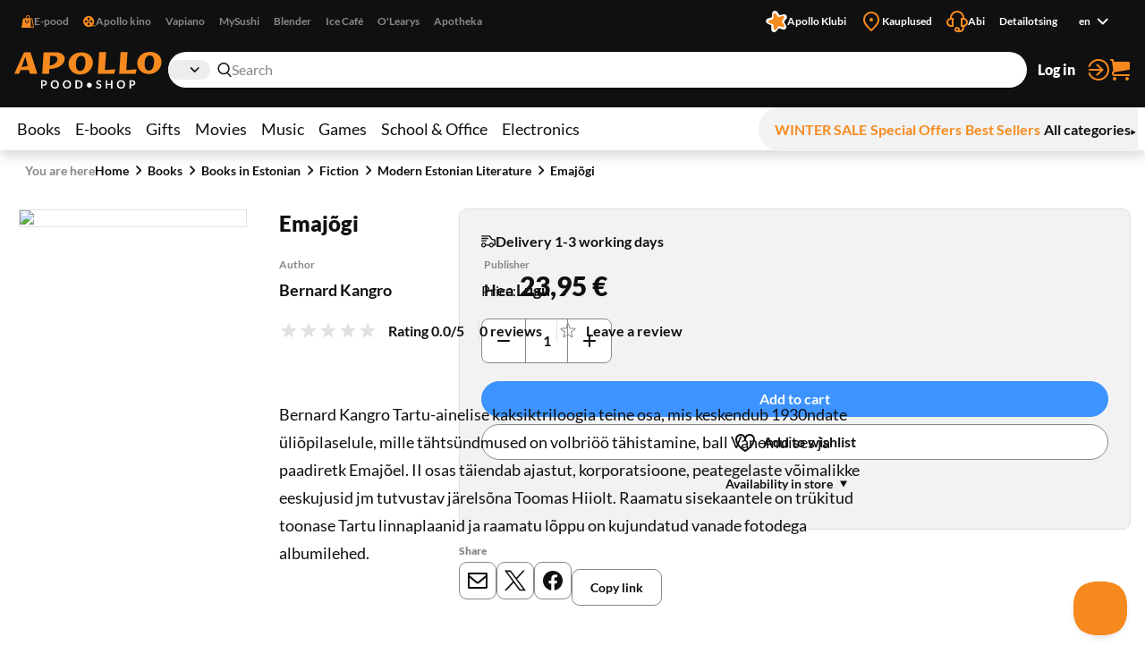

--- FILE ---
content_type: text/css; charset=UTF-8
request_url: https://www.apollo.ee/_next/static/css/a07a83b341ea3e70.css
body_size: 1127
content:
.styles_menu__Mg0Ux{background-color:#fff;color:#101010;box-shadow:0 4px 16px rgba(0,0,0,.2)}@media only screen and (min-width:768px){.styles_menu__Mg0Ux{height:3em}}.styles_menu__inner__rEn8j{list-style:none;display:flex;justify-content:space-between;width:100%;box-sizing:border-box;max-width:1400px;margin:0 auto;padding:0 8px}@media only screen and (max-width:767px){.styles_menu__inner__rEn8j{padding:0 16px}}@media only screen and (min-width:1120px){.styles_menu__inner__rEn8j{display:flex;gap:4px}}@media only screen and (min-width:768px)and (max-width:1119px){.styles_menu__inner__rEn8j{padding:0 16px}}.styles_menu__inner__rEn8j A:hover{text-decoration:underline}.styles_menu__primary__DdD6B{display:flex;gap:8px;flex:0 1 100%;overflow-x:hidden}@media only screen and (max-width:767px){.styles_menu__primary__DdD6B{display:none}}@media only screen and (min-width:768px)and (max-width:1119px){.styles_menu__primary__DdD6B{display:none}}.styles_menu__primary__DdD6B>LI:first-child{padding-left:3px}.styles_menu__primary__DdD6B>LI>A{display:block;padding:12px 8px;color:#101010;font-size:1.125rem;white-space:nowrap}.visible-focus .styles_menu__primary__DdD6B>LI>A:focus{outline:2px solid currentColor;outline-offset:-2px;border-radius:3px}.styles_menu__primary__DdD6B>LI.styles_desktop-hide__fKlwZ{display:none}.styles_menu__primary__DdD6B>LI.styles_focused__OvRg_ .styles_submenu__HZT3T,.styles_menu__primary__DdD6B>LI.styles_open__eS8R_ .styles_submenu__HZT3T{opacity:1!important}.styles_menu__primary__DdD6B>LI.styles_focused__OvRg_ .styles_submenu__inner__r2X_p,.styles_menu__primary__DdD6B>LI.styles_open__eS8R_ .styles_submenu__inner__r2X_p{pointer-events:all!important}.styles_menu__primary__DdD6B>LI.styles_open__eS8R_>A{text-decoration:underline}.styles_menu__primary__DdD6B>LI.styles_closed__EVa_m .styles_submenu__HZT3T{opacity:0!important;bottom:0;display:none}.styles_menu__primary__DdD6B>LI.styles_closed__EVa_m .styles_submenu__inner__r2X_p{pointer-events:none!important}.styles_menu__secondary__CUFB8{display:flex;padding-left:0;gap:24px;align-items:center;flex:0 0 auto}@media only screen and (min-width:1120px){.styles_menu__secondary__CUFB8{background-color:#f2f2f2;border-radius:2em 0 0 2em;position:relative;padding-left:16px}.styles_menu__secondary__CUFB8:before{content:"";position:absolute;left:100%;top:0;bottom:0;width:calc(50vw - 700px + 16px);background-color:#f2f2f2}}@media only screen and (max-width:767px){.styles_menu__secondary__CUFB8{max-width:100%;overflow:hidden;gap:16px}}.styles_menu__secondary__CUFB8 LI A{display:flex;font-weight:700;gap:6px;align-items:center;padding:12px 2px;color:#101010;white-space:nowrap}.visible-focus .styles_menu__secondary__CUFB8 LI A:focus{outline:2px solid currentColor;outline-offset:-2px;border-radius:3px}@media only screen and (min-width:1120px){.styles_menu__secondary__CUFB8 .hilited A{color:#f68a1f}}.styles_menu__Mg0Ux .styles_hilited__GjNPX,.styles_menu__Mg0Ux .styles_hilited__GjNPX *{color:#f68a1f}@media only screen and (max-width:767px){.search-visible .styles_menu__Mg0Ux{display:none}}.styles_submenu__HZT3T{opacity:0;transition:opacity .25s ease-in-out;padding:0 16px;position:absolute;left:0;right:0;top:100%;bottom:calc((100vh - 128px)*-1);background:rgba(0,0,0,.5);-webkit-backdrop-filter:blur(10px);backdrop-filter:blur(10px);pointer-events:none}.styles_submenu__HZT3T A,.styles_submenu__HZT3T A:hover{color:inherit}.styles_submenu__inner__r2X_p{box-shadow:inset 0 4px 16px rgba(0,0,0,.2);overflow:auto;max-height:80%;width:100%;box-sizing:border-box;max-width:1400px;margin:0 auto;max-width:1376px;padding:0;display:grid;grid-template-columns:340px 1fr;border-radius:0 0 16px 16px;background-color:#fff}.styles_submenu__primary__rXLQF{padding:32px;display:flex}.styles_submenu__secondary__FUVYL{background-color:#101010;color:#fff;padding:32px}.styles_submenu__secondary__FUVYL H2{margin:0;font-size:1rem;font-weight:900}.styles_submenu__secondary__FUVYL A{color:inherit}.styles_submenu__secondary__FUVYL UL{list-style:none;padding:0;margin:0}.styles_submenu__secondary__FUVYL UL LI{margin:4px 0 0;padding:0}.styles_submenu__secondary__FUVYL UL LI.separated{margin-top:16px}.styles_submenu__secondary__FUVYL .styles_product-card__PqBtx.styles_horizontal__Ii2mT{margin-top:32px}.styles_submenu__promo__SeEea{flex:0 0 310px;margin-left:auto;max-width:310px}.styles_submenu__promo__SeEea H2{margin:0;font-size:1rem;font-weight:700}.styles_submenu__promo__SeEea H3{margin:.5em 0 0;font-size:2rem;font-weight:700}.styles_submenu__promo__SeEea A{color:#101010}.styles_submenu__promo__SeEea IMG{width:calc(100% + 30px);margin:16px 0 0}.styles_submenu__items__ae4sY{flex:0 1 100%}.styles_submenu__items__ae4sY A{color:inherit;display:flex;justify-content:space-between}.styles_submenu__items__ae4sY A DIV{pointer-events:none}.styles_submenu__items__ae4sY>UL{column-count:2}.styles_submenu__items__ae4sY>UL:has(UL)>LI{margin-top:32px}.styles_submenu__items__ae4sY>UL:has(UL)>LI:first-child{margin-top:0}.styles_submenu__items__ae4sY>UL:has(UL)>LI>A,.styles_submenu__items__ae4sY>UL:has(UL)>LI>SPAN{font-weight:700}.styles_submenu__items__ae4sY>UL:has(UL)>LI>UL>LI{margin:8px 0 0;font-size:.875rem}.styles_submenu__items__ae4sY>UL:not(:has(UL))>LI{margin:8px 0 0;font-size:.875rem}.styles_hilited__GjNPX,.styles_hilited__GjNPX *{color:#f68a1f}

--- FILE ---
content_type: text/css; charset=UTF-8
request_url: https://www.apollo.ee/_next/static/css/a0696ec1fda94ca9.css
body_size: 1830
content:
.styles_radio-with-label__6_SZH{padding:8px 0;-webkit-user-select:none;-moz-user-select:none;user-select:none;min-height:48px;cursor:default;box-sizing:border-box}.styles_filters__fifMI .styles_radio-with-label__6_SZH{padding:4px 0;min-height:0}.styles_filters__fifMI .styles_radio-with-label__6_SZH .styles_control-radio__pgk2O{margin-top:.2em}.styles_filters__fifMI .styles_radio-with-label__label__nRsob{font-weight:400;font-size:.875rem}.styles_radio-with-label__6_SZH .styles_form__Kc6hX .styles_form-control-group__y7Bcq{margin-bottom:-12px}.styles_form-control-group__item__BXJ3S>.styles_radio-with-label__6_SZH:first-child{margin-top:1em}.styles_layout-pilloptions__nLS9i .styles_form-control-group__item__BXJ3S>.styles_radio-with-label__6_SZH:first-child{margin-top:0}.styles_radio-with-label__6_SZH.styles_checked__OZjca .styles_radio-with-label__label-text__NUmPH IMG{filter:none}.styles_radio-with-label__label__nRsob{display:flex;gap:8px;font-weight:700;cursor:pointer}.styles_layout-block__6tfEm .styles_radio-with-label__label__nRsob{font-weight:400;gap:16px}.styles_layout-block__6tfEm .styles_radio-with-label__label-text__NUmPH{line-height:1.5}.styles_layout-block__6tfEm .styles_radio-with-label__label__nRsob A{color:inherit;text-decoration:underline}.styles_radio-with-label__label__nRsob IMG{object-fit:contain;object-position:left center;display:block;filter:grayscale(1)}.styles_radio-with-label__label-text__NUmPH{margin-top:3px;overflow:hidden;-webkit-hyphens:auto;hyphens:auto;word-break:break-word}.styles_radio-with-label__label__nRsob A{font-weight:700}.styles_radio-with-label__label__nRsob.styles_has-error__jUVXJ{color:#df003e}.styles_radio-with-label__label__nRsob.styles_has-error__jUVXJ.styles_error-animated__5keXI{animation:styles_shake__jlNP6 .85s cubic-bezier(.4,1,.75,.9)}.styles_radio-with-label__label__nRsob.styles_has-error__jUVXJ A{color:#df003e}.styles_radio-with-label__label__nRsob:not(:last-child){font-weight:700}.styles_radio-with-label__addon__3xAuz{border-radius:1em;display:flex;align-items:center;font-weight:700;margin:0 0 0 auto;font-size:.875rem;padding:12px 16px;color:#888}.styles_checked__OZjca .styles_radio-with-label__addon__3xAuz:not(.styles_intent__bj9qi){color:#101010}.styles_radio-with-label__addon__3xAuz.styles_intent-warn__xgu7C{color:#c07600;background-color:rgba(192,118,0,.2)}.styles_radio-with-label__addon__3xAuz.styles_intent-danger__xuEU2{color:#df003e;background-color:rgba(223,0,62,.2)}.styles_radio-with-label__addon__3xAuz.styles_intent-success__z8mCG{color:#29b68b;background-color:rgba(41,182,139,.2)}.styles_radio-with-label__addon__3xAuz.styles_intent-info__7DrBQ{color:#3d93ff;background-color:rgba(61,147,255,.2)}.styles_layout-pilloptions__nLS9i .styles_radio-with-label__6_SZH,.styles_radio-with-label__6_SZH.styles_layout-button__rkl2L{min-height:0;padding:0}.styles_layout-pilloptions__nLS9i .styles_radio-with-label__6_SZH .styles_radio-with-label__label__nRsob,.styles_radio-with-label__6_SZH.styles_layout-button__rkl2L .styles_radio-with-label__label__nRsob{position:relative;border:1px solid #888;border-radius:9px;cursor:pointer;padding:11px 24px;font-size:.875rem;font-weight:700}.styles_layout-pilloptions__nLS9i .styles_radio-with-label__6_SZH .styles_radio-with-label__label-text__NUmPH,.styles_radio-with-label__6_SZH.styles_layout-button__rkl2L .styles_radio-with-label__label-text__NUmPH{margin-top:0}.styles_layout-pilloptions__nLS9i .styles_radio-with-label__6_SZH .styles_radio-with-label__label__nRsob:hover,.styles_radio-with-label__6_SZH.styles_layout-button__rkl2L .styles_radio-with-label__label__nRsob:hover{background-color:#f2f2f2}.styles_layout-pilloptions__nLS9i .styles_radio-with-label__6_SZH .styles_radio-with-label__label__nRsob:has(.styles_focus__RJXBw),.styles_radio-with-label__6_SZH.styles_layout-button__rkl2L .styles_radio-with-label__label__nRsob:has(.styles_focus__RJXBw){border-color:#101010}.styles_layout-pilloptions__nLS9i .styles_radio-with-label__6_SZH .styles_radio-with-label__label__nRsob .styles_control-radio__pgk2O,.styles_radio-with-label__6_SZH.styles_layout-button__rkl2L .styles_radio-with-label__label__nRsob .styles_control-radio__pgk2O{position:absolute;left:-10000px}.styles_layout-pilloptions__nLS9i .styles_radio-with-label__6_SZH.styles_checked__OZjca .styles_radio-with-label__label__nRsob,.styles_radio-with-label__6_SZH.styles_layout-button__rkl2L.styles_checked__OZjca .styles_radio-with-label__label__nRsob{border-color:#101010;background-color:#101010;color:#fff}.styles_layout-pilloptions__nLS9i .styles_radio-with-label__6_SZH.styles_checked__OZjca .styles_radio-with-label__label__nRsob:has(.styles_focus__RJXBw),.styles_radio-with-label__6_SZH.styles_layout-button__rkl2L.styles_checked__OZjca .styles_radio-with-label__label__nRsob:has(.styles_focus__RJXBw){outline:2px solid rgba(16,16,16,.5);outline-offset:1px}.styles_layout-pilloptions__nLS9i .styles_radio-with-label__6_SZH.styles_error__FBXdC .styles_radio-with-label__label__nRsob,.styles_radio-with-label__6_SZH.styles_layout-button__rkl2L.styles_error__FBXdC .styles_radio-with-label__label__nRsob{border-color:#df003e}.styles_layout-pilloptions__nLS9i .styles_radio-with-label__6_SZH.styles_error__FBXdC .styles_control-radio__pgk2O:before,.styles_radio-with-label__6_SZH.styles_layout-button__rkl2L.styles_error__FBXdC .styles_control-radio__pgk2O:before{border-color:#888!important}.styles_radio-with-label__6_SZH.styles_layout-bordered__32fkY{padding:0}.styles_radio-with-label__6_SZH.styles_layout-bordered__32fkY .styles_radio-with-label__label__nRsob{position:relative;border:1px solid #888;border-radius:9px;cursor:pointer;line-height:1.5;padding:11px 24px 11px 12px;font-weight:400}.styles_radio-with-label__6_SZH.styles_layout-bordered__32fkY .styles_radio-with-label__label-text__NUmPH{margin-top:0;align-self:center}.styles_radio-with-label__6_SZH.styles_layout-bordered__32fkY .styles_radio-with-label__label__nRsob:hover{background-color:#f2f2f2}.styles_radio-with-label__6_SZH.styles_layout-bordered__32fkY .styles_radio-with-label__label__nRsob:has(.styles_focus__RJXBw){border-color:#101010}.styles_radio-with-label__6_SZH.styles_layout-bordered__32fkY .styles_radio-with-label__label__nRsob .styles_control-radio__pgk2O{width:16px;height:16px;align-self:baseline;position:relative;top:.15em;margin-top:.1em}.styles_radio-with-label__6_SZH.styles_layout-bordered__32fkY .styles_radio-with-label__label__nRsob .styles_control-radio__pgk2O:after{width:40%;height:40%}.styles_radio-with-label__6_SZH.styles_layout-bordered__32fkY .styles_radio-with-label__addon__3xAuz{border-radius:0 9px 9px 0;align-self:stretch;margin:-11px -24px -11px auto}.styles_radio-with-label__6_SZH.styles_layout-bordered__32fkY.styles_checked__OZjca .styles_radio-with-label__label__nRsob{border-color:#101010}.styles_radio-with-label__6_SZH.styles_layout-bordered__32fkY.styles_error__FBXdC .styles_radio-with-label__label__nRsob{border-color:#df003e}.styles_radio-with-label__6_SZH.styles_layout-bordered__32fkY.styles_error__FBXdC .styles_control-radio__pgk2O:before{border-color:#888!important}.styles_radio-with-label__6_SZH.styles_layout-block__6tfEm{background-color:#f2f2f2;border-radius:9px;padding:16px;margin:32px 0 0}.styles_radio-with-label__6_SZH.styles_layout-block__6tfEm+.styles_layout-block__6tfEm{margin-top:16px}.styles_radio-with-label__6_SZH.styles_layout-checkmark__1RExr{min-height:0;padding:0}.styles_radio-with-label__6_SZH.styles_layout-checkmark__1RExr .styles_radio-with-label__label__nRsob{position:relative;border:1px solid #888;border-radius:2em;cursor:pointer;line-height:1.5;padding:8px 24px;font-size:.875rem;font-weight:700;align-items:center;gap:12px}.styles_radio-with-label__6_SZH.styles_layout-checkmark__1RExr .styles_radio-with-label__label__nRsob:has(.styles_focus__RJXBw){outline:2px solid rgba(16,16,16,.5);outline-offset:1px}.styles_radio-with-label__6_SZH.styles_layout-checkmark__1RExr .styles_radio-with-label__label-text__NUmPH{margin-top:0}.styles_radio-with-label__6_SZH.styles_layout-checkmark__1RExr .styles_radio-with-label__label__nRsob:hover{background-color:#f2f2f2}.styles_radio-with-label__6_SZH.styles_layout-checkmark__1RExr .styles_radio-with-label__label__nRsob .styles_control-radio__pgk2O{position:absolute;left:-10000px}.styles_radio-with-label__6_SZH.styles_layout-checkmark__1RExr.styles_checked__OZjca .styles_radio-with-label__label__nRsob{border-color:#3d93ff;padding:8px 12px 8px 24px}.styles_radio-with-label__6_SZH.styles_layout-checkmark__1RExr.styles_checked__OZjca .styles_radio-with-label__label__nRsob svg{margin:-2px 0}.styles_layout-pilloptions__nLS9i .styles_radio-with-label__6_SZH{height:100%;display:flex;flex-direction:column;justify-content:stretch}.styles_layout-pilloptions__nLS9i .styles_radio-with-label__6_SZH .styles_radio-with-label__label__nRsob{border-radius:2em;justify-content:center;border:none;height:100%;text-align:center;align-items:center}.styles_radio-with-label__error__d5As4,.styles_radio-with-label__instructions__cKex8{padding:0;font-size:.75rem;line-height:1.4}.styles_radio-with-label__error__d5As4{color:#df003e}.styles_radio-with-label__6_SZH+.styles_radio-with-label__6_SZH{margin-top:-10px}.styles_radio-with-label__6_SZH P{margin:10px 0 0}.styles_radio-with-label__6_SZH P:first-child{margin:0}.styles_radio-with-label__6_SZH UL{margin:10px 0 0;padding:0}.styles_radio-with-label__6_SZH UL:first-child{margin:0}.styles_radio-with-label__6_SZH UL>LI{margin:0;padding:0 0 0 16px}.styles_radio-with-label__6_SZH UL>LI:before{left:0}.styles_control-autocomplete__fzAXS{position:relative}.styles_control-autocomplete__input__mukci{border:1px solid #888;border-radius:8px;background-color:#fff;transition:all 125ms ease-in-out 0s;position:relative}.styles_focused__Exh5F .styles_control-autocomplete__input__mukci{outline:2px solid #949494}.styles_control-autocomplete__input__mukci svg{position:absolute;right:8px;top:50%;transform:translateY(-50%);pointer-events:none}.styles_control-autocomplete__input__mukci INPUT{width:100%;margin:0;font-size:inherit;background-color:rgba(0,0,0,0);border:none;box-shadow:none;border-radius:0;outline:none;-webkit-appearance:none;-moz-appearance:none;appearance:none;line-height:1.5;padding:11px 32px 11px 7px;text-align:inherit;flex:1 1 auto}.styles_control-autocomplete__input__mukci INPUT::placeholder{color:rgba(16,16,16,.5)}.styles_control-autocomplete__input__mukci INPUT::-ms-clear{display:none;appearance:none;width:0;height:0;opacity:0}.styles_control-autocomplete__drop__x4mxE{position:absolute;top:100%;left:0;right:0;margin-top:8px;background-color:#fff;border:1px solid #888;border-radius:9px;z-index:3;max-height:10em;overflow:auto;display:none}.styles_focused__Exh5F .styles_control-autocomplete__drop__x4mxE{display:block}.styles_closed__4leyj .styles_control-autocomplete__drop__x4mxE{display:none}.styles_optiongroup__title__vZU5o{padding:8px 16px;background-color:#e1e1e1;color:#888}.styles_optiongroup__mlv1_:has(.styles_optiongroup__title__vZU5o:first-child:last-child){display:none}.styles_option__clNn1{padding:8px 16px;display:flex;gap:8px;justify-content:space-between;cursor:pointer}.styles_option__clNn1.styles_selected__w7BZb{background-color:#f2f2f2;font-weight:700}.styles_option__clNn1.styles_focused__Exh5F,.styles_option__clNn1:hover{background-color:#3d93ff;color:#fff}.styles_option__clNn1.styles_focused__Exh5F SPAN,.styles_option__clNn1:hover SPAN{display:none}.styles_option__clNn1 SPAN{color:#666;font-size:.875rem}